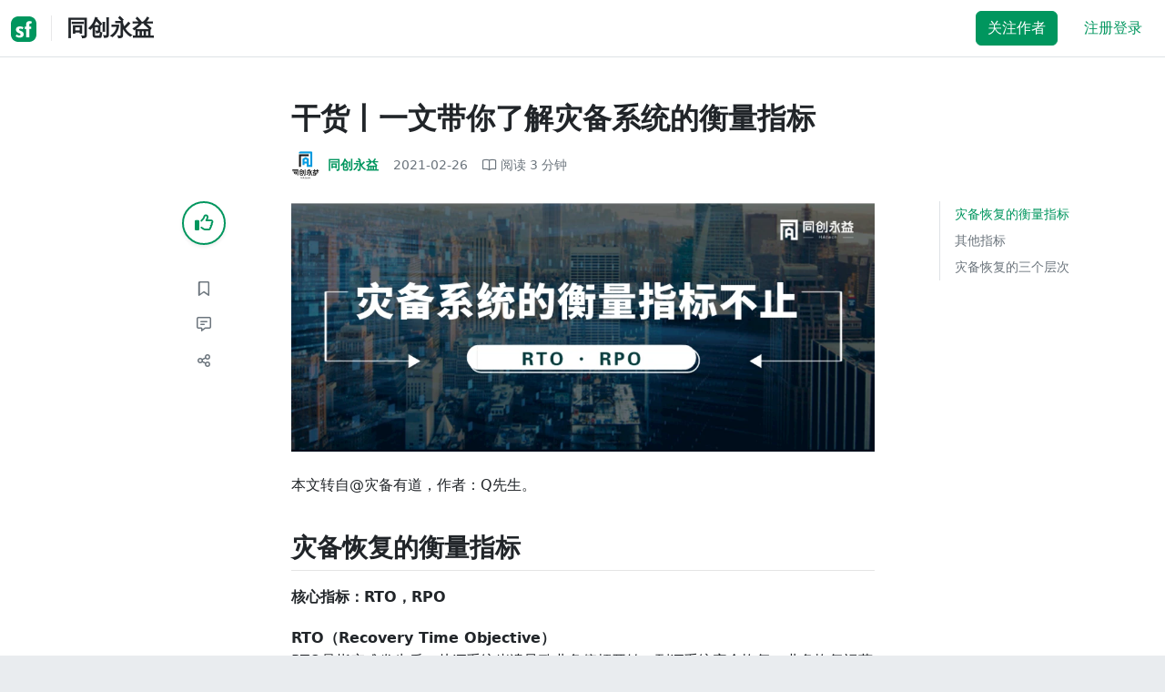

--- FILE ---
content_type: text/html; charset=utf-8
request_url: https://segmentfault.com/a/1190000039291350
body_size: 15431
content:
<!DOCTYPE html><html lang="zh"><head><meta charSet="utf-8"/><title>干货丨一文带你了解灾备系统的衡量指标 - 个人文章 - SegmentFault 思否</title><meta name="keywords" content="灾备,bcm"/><meta name="description" content="RTO（Recovery Time Objective）RTO是指灾难发生后，从IT系统崩溃导致业务停顿开始，到IT系统完全恢复，业务恢复运营为止的这段时间长度。RTO用于衡量业务从..."/><meta name="userId" id="SFUserId"/><meta name="userRank" id="SFUserRank"/><meta name="viewport" content="width=device-width, initial-scale=1, viewport-fit=cover, user-scalable=no"/><meta rel="apple-touch-icon" href="https://static.segmentfault.com/main_site_next/prod/touch-icon.png"/><meta name="msapplication-square150x150logo" content="https://static.segmentfault.com/main_site_next/prod/touch-icon.png"/><meta http-equiv="X-UA-Compatible" content="IE=edge, chrome=1"/><meta name="renderer" content="webkit"/><meta name="alexaVerifyID" content="LkzCRJ7rPEUwt6fVey2vhxiw1vQ"/><meta name="apple-itunes-app" content="app-id=958101793, app-argument="/><meta property="qc:admins" content="15317273575564615446375"/><meta name="msapplication-TileColor" content="#009a61"/><meta name="baidu_union_verify" content="361d9f81bc56b8d1183231151d2b8012"/><meta name="sogou_site_verification" content="MKVKCoIjwL"/><meta name="360-site-verification" content="737314c9bf48873a1a0a22295203d9d1"/><link rel="shortcut icon" type="image/x-icon" href="https://static.segmentfault.com/main_site_next/prod/favicon.ico"/><link rel="search" type="application/opensearchdescription+xml" href="/opensearch.xml" title="SegmentFault"/><link rel="alternate" type="application/atom+xml" href="/feeds/questions" title="SegmentFault \u6700\u65B0\u95EE\u9898"/><link rel="alternate" type="application/atom+xml" href="/feeds/blogs" title="SegmentFault \u6700\u65B0\u6587\u7AE0"/><meta name="twitter:card" content="summary_large_image"/><meta name="twitter:image" content="https://segmentfault.com/img/bVcO1CL?spec=cover"/><meta name="twitter:site" content="@segment_fault"/><meta name="twitter:creator" content="@segmentfault"/><meta name="twitter:title" content="干货丨一文带你了解灾备系统的衡量指标"/><meta name="og:type" content="article"/><meta name="og:image" content="https://segmentfault.com/img/bVcO1CL?spec=cover"/><meta name="og:title" content="干货丨一文带你了解灾备系统的衡量指标"/><meta name="og:description" content="RTO（Recovery Time Objective）RTO是指灾难发生后，从IT系统崩溃导致业务停顿开始，到IT系统完全恢复，业务恢复运营为止的这段时间长度。RTO用于衡量业务从..."/><meta name="og:url" content="https://segmentfault.com/a/1190000039291350"/><meta name="og:site_name" content="SegmentFault 思否"/><meta name="msvalidate.01" content="2C018C53297C8388F3E7052F5E9CA6AF"/><meta name="event-object" value="{&quot;current&quot;: [&quot;article&quot;, [&quot;1190000039291350&quot;]], &quot;root&quot;: [&quot;article&quot;, &quot;1190000039291350&quot;]}" id="SFEventObject"/><link rel="canonical" href="https://segmentfault.com/a/1190000039291350"/><script type="application/ld+json">{
            "@context": "https://schema.org",
            "@type": "Article",
            "mainEntityOfPage": {
              "@type": "WebPage",
              "@id": "https://google.com/article"
            },
            "name": "干货丨一文带你了解灾备系统的衡量指标",
            "headline": "干货丨一文带你了解灾备系统的衡量指标",
            "image": "/img/bVcO1CL?spec=cover",
            "datePublished": "2021-02-26T07:05:41.000Z",
            "dateModified": "2021-02-26T07:05:41.000Z",
            "url": "https://segmentfault.com/a/1190000039291350",
            "author": {
              "@type": "Person",
              "name": "同创永益",
              "url": "https://segmentfault.com/u/tongchuangyongyi"
            },
            "publisher": {
              "@type": "Organization",
              "name": "SegmentFault",
              "logo": {
                "@type": "ImageObject",
                "url":
                  "https://assets.segmentfault.com/v-5fc4b0b2/global/img/static/touch-icon.png"
              }
            }
          }</script><meta name="next-head-count" content="37"/><link data-next-font="size-adjust" rel="preconnect" href="/" crossorigin="anonymous"/><link rel="preload" href="https://static.segmentfault.com/main_site_next/prod/_next/static/css/8a2de9abf59d619c.css" as="style"/><link rel="stylesheet" href="https://static.segmentfault.com/main_site_next/prod/_next/static/css/8a2de9abf59d619c.css" data-n-g=""/><noscript data-n-css=""></noscript><script defer="" nomodule="" src="https://static.segmentfault.com/main_site_next/prod/_next/static/chunks/polyfills-c67a75d1b6f99dc8.js"></script><script src="https://sponsor.segmentfault.com/spcjs.php?id=1&amp;block=1&amp;repu=0&amp;v=5f0a9217&amp;tag=%E7%81%BE%E5%A4%87%2Cbcm&amp;withtext=1" data-nscript="beforeInteractive"></script><script src="https://static.segmentfault.com/main_site_next/prod/_next/static/chunks/webpack-f827bc7f33b5aa2a.js" defer=""></script><script src="https://static.segmentfault.com/main_site_next/prod/_next/static/chunks/framework-b06a93d4cd434123.js" defer=""></script><script src="https://static.segmentfault.com/main_site_next/prod/_next/static/chunks/main-7b0e951b1aa6f444.js" defer=""></script><script src="https://static.segmentfault.com/main_site_next/prod/_next/static/chunks/pages/_app-d9ad664265b76de4.js" defer=""></script><script src="https://static.segmentfault.com/main_site_next/prod/_next/static/chunks/54312-bc4a0e4b41f24c9b.js" defer=""></script><script src="https://static.segmentfault.com/main_site_next/prod/_next/static/chunks/69706-07a7095268b70805.js" defer=""></script><script src="https://static.segmentfault.com/main_site_next/prod/_next/static/chunks/75637-fc32eba996308eba.js" defer=""></script><script src="https://static.segmentfault.com/main_site_next/prod/_next/static/chunks/11063-1b323070c1d23392.js" defer=""></script><script src="https://static.segmentfault.com/main_site_next/prod/_next/static/chunks/70694-3d6afca6967f318c.js" defer=""></script><script src="https://static.segmentfault.com/main_site_next/prod/_next/static/chunks/83075-4e7ff52fbf2dea21.js" defer=""></script><script src="https://static.segmentfault.com/main_site_next/prod/_next/static/chunks/pages/Blogs/Detail-251499ec59f860aa.js" defer=""></script><script src="https://static.segmentfault.com/main_site_next/prod/_next/static/wxHxOHVnMicBUXuifk5O0/_buildManifest.js" defer=""></script><script src="https://static.segmentfault.com/main_site_next/prod/_next/static/wxHxOHVnMicBUXuifk5O0/_ssgManifest.js" defer=""></script><style id="__jsx-563de19a56c74ed5">@media(min-width:1400px){.container{max-width:1320px}}.blog-header.theme-light input{background-color:rgba(33,37,41,.1)}.blog-header.theme-light input::-webkit-input-placeholder{color:rgba(var(--bs-dark-rgb),var(--bs-text-opacity))}.blog-header.theme-dark input{background-color:rgba(255,255,255,.1)}.blog-header.theme-dark input::-webkit-input-placeholder{color:rgba(var(--bs-light-rgb),var(--bs-text-opacity))}</style><style id="__jsx-b1cc3f89c4f8c7b8">@charset "UTF-8";.fmt,.preview-wrap{line-height:1.6}.fmt .hljs,.preview-wrap .hljs{background-color:transparent!important;padding:0!important}.fmt p,.fmt address,.fmt ul,.fmt ol,.fmt dl,.fmt pre,.fmt blockquote,.fmt table,.fmt figure,.fmt hr,.preview-wrap p,.preview-wrap address,.preview-wrap ul,.preview-wrap ol,.preview-wrap dl,.preview-wrap pre,.preview-wrap blockquote,.preview-wrap table,.preview-wrap figure,.preview-wrap hr{margin-bottom:1.25rem}.fmt p,.preview-wrap p{word-wrap:break-word}.fmt p a,.preview-wrap p a{word-break:break-all}.fmt ol ol,.fmt ol ul,.fmt ul ol,.fmt ul ul,.preview-wrap ol ol,.preview-wrap ol ul,.preview-wrap ul ol,.preview-wrap ul ul{margin-bottom:0}.fmt li>p:last-of-type,.preview-wrap li>p:last-of-type{margin-bottom:0!important}.fmt h1,.preview-wrap h1{font-size:2rem;margin:2.75rem 0 1rem;padding-bottom:.5rem;border-bottom:3px double rgba(0,0,0,.1)}.fmt h2,.preview-wrap h2{font-size:1.75rem;margin:2.5rem 0 1rem;padding-bottom:.5rem;border-bottom:1px double rgba(0,0,0,.1)}.fmt>h2:first-child,.preview-wrap>h2:first-child{margin-top:0}.fmt h3,.preview-wrap h3{font-size:1.5rem;margin:2.25rem 0 1rem}.fmt h4,.preview-wrap h4{font-size:1.25rem;margin:2rem 0 1rem}.fmt h5,.preview-wrap h5{font-size:1rem;margin:1.75rem 0 1rem}.fmt h6,.preview-wrap h6{font-size:1rem;margin:1.5rem 0 .5rem}.fmt h6::before,.preview-wrap h6::before{content:"❐";margin-right:.25rem}.fmt blockquote,.preview-wrap blockquote{padding-left:1rem;border-left:.25rem solid#e9ecef}.fmt pre,.preview-wrap pre{padding:1rem;max-height:35rem;line-height:1.5;background-color:#e9ecef;overflow:auto}.fmt pre code,.preview-wrap pre code{word-wrap:normal;overflow-wrap:normal;white-space:inherit}.fmt hr,.preview-wrap hr{margin:2rem auto;max-width:160px;border-top-width:1px;background-color:rgba(0,0,0,.5)}.fmt img,.preview-wrap img{max-width:100%;height:auto}.fmt table,.preview-wrap table{border:1px solid#dee2e6;width:100%;table-layout:fixed}.fmt table td,.fmt table th,.preview-wrap table td,.preview-wrap table th{padding:.75rem;border:1px solid#dee2e6;word-wrap:break-word}.fmt table [align=center],.preview-wrap table [align=center]{text-align:center}.fmt table [align=right],.preview-wrap table [align=right]{text-align:right}.fmt table thead th,.preview-wrap table thead th{border-bottom-width:2px;background-color:#e9ecef;color:#212529;font-weight:bold}.fmt table tbody tr:hover,.preview-wrap table tbody tr:hover{background-color:rgba(0,0,0,.025)}.fmt .img-wrap,.preview-wrap .img-wrap{display:block;text-align:center}article.fmt a img{cursor:pointer}article.fmt img{cursor:-webkit-zoom-in;cursor:-moz-zoom-in;cursor:zoom-in}article.fmt p>img{display:block;margin:0 auto}</style><style id="__jsx-cc36e5857a65b21d">.article-content{margin-bottom:1.5rem}.article-content .userExcerpt p{margin-bottom:0!important}.article-content .col-md-90{width:120px}.article-content pre{position:relative}.right-side .right-block{margin-bottom:1.5rem}#article-header{border-top:2px solid#00965e}@media(max-width:767.98px){.article-content .col-md-90{width:100%}}@media(max-width:575.98px){.blog-comment-wrap.container{padding-bottom:56px!important;padding-bottom:-webkit-calc(56px + constant(safe-area-inset-bottom))!important;padding-bottom:-moz-calc(56px + constant(safe-area-inset-bottom))!important;padding-bottom:calc(56px + constant(safe-area-inset-bottom))!important;padding-bottom:-webkit-calc(56px + env(safe-area-inset-bottom))!important;padding-bottom:-moz-calc(56px + env(safe-area-inset-bottom))!important;padding-bottom:calc(56px + env(safe-area-inset-bottom))!important}}</style><style id="__jsx-5003cdcc1535ca36">.operation .dropdown-toggle::after{display:none}</style><style id="__jsx-e84cb026495aebda">.nav-header{cursor:pointer}#collapseTarget{max-height:360px;overflow-y:auto}</style><style id="__jsx-39fbff7f152a3e49">.quote .delete-quote{visibility:hidden}.quote .list-group-item:hover .delete-quote{visibility:visible}</style><style id="__jsx-ae5d34d7181e7c9b">.recommend-list-wrap .card-header{-webkit-box-shadow:0rem -.06rem 0rem 0rem rgba(0,0,0,.13)inset;-moz-box-shadow:0rem -.06rem 0rem 0rem rgba(0,0,0,.13)inset;box-shadow:0rem -.06rem 0rem 0rem rgba(0,0,0,.13)inset}.mr-13{margin-right:13px}</style><style id="__jsx-3434af9ca00bacf8">.comment-wrap .media-body .fmt,.comment-wrap .media-body .fmt>p:first-child{display:inline}.comment-wrap .media-body .fmt>p:first-child::after{display:block;content:"";margin-bottom:1.25rem}.comment-wrap .media-body .fmt>p:last-child::after{display:none!important}.comment-wrap .commentUnit:hover .control-area,.comment-wrap .commentUnit:hover .comment-control-area{display:-webkit-box!important;display:-webkit-flex!important;display:-moz-box!important;display:-ms-flexbox!important;display:flex!important}.comment-wrap .comment-reply{overflow:hidden;word-wrap:break-word;overflow-wrap:break-word;resize:none}.comment-wrap .dropdown-item.active,.comment-wrap .dropdown-item:active{background:#f8f9fa!important;color:inherit!important}.comment-wrap .reply-list .list-group-item{background-color:unset}</style><style id="__jsx-46db19708ab5e5b7">.mentions-wrap .dropdown-toggle::after{display:none}</style></head><body><div id="__next"><div class="d-none d-lg-block text-center"><div id="OA_holder_5" class="OA_holder" style="display:none"></div></div><div id="root-top-container"></div><header data-bs-theme="light" class="sticky-top blog-header theme-light border-bottom" style="background-color:#fff;transform:translateY(0px)"><div class="container-xl"><nav style="padding-top:0.75rem;padding-bottom:0.75rem" class="navbar navbar-expand-lg navbar-light"><div class="d-none d-lg-flex align-items-center w-50 me-auto"><a href="/blogs" class="d-none d-md-block p-0 navbar-brand"><svg width="28" height="28" viewBox="0 0 28 28" fill="none" xmlns="http://www.w3.org/2000/svg" class="text-primary"><title>SF</title><path fill-rule="evenodd" clip-rule="evenodd" d="M8 0C3.58172 0 0 3.58172 0 8V20C0 24.4183 3.58172 28 8 28H20C24.4183 28 28 24.4183 28 20V8C28 3.58172 24.4183 0 20 0H8ZM13.73 11.9372C12.578 11.2873 11.2724 10.9592 9.95 10.9872C8.625 10.9872 5.535 11.3372 5.535 14.5872C5.535 16.4122 6.495 17.2622 7.935 17.9772C8.305 18.1622 8.655 18.3072 8.965 18.4322L8.96675 18.433C9.83592 18.7926 10.525 19.0778 10.525 19.8472C10.525 20.7222 9.715 21.0322 8.96 21.0322C7.93318 20.9427 6.96552 20.5134 6.21 19.8122L5.25 21.7322V21.9572C6.47366 22.8581 7.96081 23.3292 9.48 23.2972C11.175 23.2972 14.015 22.8422 14.015 19.6272C14.015 17.6272 13.065 16.8572 11.315 16.1272L10.67 15.8772C9.725 15.5222 8.98 15.2422 8.98 14.4522C8.98 13.9672 9.22 13.3872 10.38 13.3872C11.2483 13.3883 12.0951 13.6572 12.805 14.1572L13.73 12.1572V11.9372ZM22.92 5.75224C22.0842 5.39862 21.1823 5.22813 20.275 5.25224C18.635 5.25224 16.635 5.92724 16.635 9.14724C16.635 9.16319 16.6454 9.5817 16.6567 10.0374C16.6702 10.5821 16.685 11.18 16.685 11.2072C16.6839 11.2467 16.6678 11.2842 16.64 11.3122C16.611 11.3378 16.5737 11.352 16.535 11.3522H15.36L15.32 13.8922C15.4316 13.8922 15.5761 13.8878 15.7433 13.8827C15.973 13.8756 16.2456 13.8672 16.535 13.8672L16.5911 13.8777L16.64 13.9072C16.667 13.9358 16.683 13.973 16.685 14.0122C16.665 14.8782 16.653 16.325 16.6458 17.8134L16.642 18.7072C16.6393 19.4489 16.6377 20.1741 16.6366 20.8153L16.6357 21.5401L16.6354 21.8642L16.635 22.9722L20.2 22.9522C20.1997 22.8821 20.1992 22.7899 20.1987 22.6781C20.1954 21.9732 20.1884 20.4931 20.1781 18.9054L20.1684 17.515C20.1579 16.13 20.145 14.8097 20.13 13.9922C20.1281 13.9532 20.1426 13.9151 20.17 13.8872C20.199 13.8617 20.2363 13.8474 20.275 13.8472L20.5421 13.8565C20.9195 13.867 21.368 13.8705 21.7216 13.8717L22.16 13.8722L22.2 11.3322H20.275L20.2189 11.3218L20.17 11.2922C20.1436 11.2637 20.1292 11.2261 20.13 11.1872V9.62724C20.13 8.35724 20.46 7.81724 21.225 7.81724C21.5758 7.8304 21.9184 7.92634 22.225 8.09724L22.92 6.02724V5.75224Z" fill="currentColor"></path></svg></a><div class="d-none d-md-block" style="width:1px;height:1.75rem;background-color:rgba(33, 37, 41, 0.1)"></div><a href="/u/tongchuangyongyi/articles"><div class="d-flex align-items-center ms-md-3 text-body"><h4 class="mb-0">同创永益</h4></div></a></div><div class="d-flex d-lg-none align-items-center justify-content-between w-100"><a href="/u/tongchuangyongyi/articles"><div class="d-flex align-items-center ms-lg-3 text-body"><h4 class="mb-0 text-truncate-1">同创永益</h4></div></a><a role="button" tabindex="0" href="/user/login" class="d-lg-none ms-2 flex-shrink-0 text-primary btn btn-link">注册登录</a></div><div class="w-100 navbar-collapse collapse" id="basic-navbar-nav"><div class="p-0 ms-auto align-items-lg-center justify-content-end w-100 navbar-nav"><div class="me-2 me-md-0 nav-item"><button type="button" class="me-3 btn btn-primary">关注作者</button><a role="button" tabindex="0" href="/user/login" class="text-primary btn btn-link">注册登录</a></div></div></div></nav></div></header><style>
          html {
            scroll-behavior: smooth;
          }
          .article-wrap article h2, .article-wrap article h3 { 
            scroll-margin-top: 20px;
          }
        </style><div class="bg-white d-none d-xl-flex justify-content-center"><div id="OA_holder_2" class="OA_holder" style="display:none"></div></div><div class="bg-white py-5"><div class="pt-3 pt-sm-0 article-wrap container"><div class="row"><div class="mx-auto col-lg-7"><h1 class="h2 mb-3"><a href="/a/1190000039291350" class="link-dark">干货丨一文带你了解灾备系统的衡量指标</a></h1><div class="d-flex flex-wrap mb-4"><div class="d-flex align-items-center font-size-14"><a class="d-flex align-items-center" href="/u/tongchuangyongyi"><div class="position-relative sflex-center rounded-circle flex-shrink-0 me-2" style="width:32px;height:32px"><img src="https://avatar-static.segmentfault.com/949/544/949544765-6007cbdf18fc4_huge128" alt="头像" class="w-100 h-100 position-absolute left-0 top-0 rounded-circle bg-white"/></div><div class="d-flex flex-column"><div class="d-flex"><strong class="font-size-14">同创永益</strong><ul class="list-inline mb-0 authentication-info ms-1"></ul></div><div class="user-badge-wrap font-size-14 text-secondary"></div></div></a><a href="/a/1190000039291350/revision" class="link-secondary font-size-14 ms-2 ps-1"><time dateTime="2021-02-26T07:05:41.000Z" itemProp="datePublished">2021-02-26 </time></a><div class="ms-3 d-flex align-items-baseline text-secondary"><i class="far fa-book-open"></i><span class="ms-1">阅读 <!-- -->3<!-- --> 分钟</span></div></div></div></div></div><div class="row"><div class="d-none d-lg-flex justify-content-end align-items-start col-lg-2"><div class="sticky-outer-wrapper sticky-wrap functional-area-left justify-content-center me-0 ms-0 mt-0"><div class="sticky-inner-wrapper" style="position:relative;top:0px"><div role="group" class="align-items-center btn-group-vertical"><button type="button" aria-label="点赞" class="func-btn mainLike sflex-center shadow-sm rounded-circle main-lg-Like mb-0 btn btn-outline-primary"><i class="far fa-thumbs-up"></i></button><span class="text-primary fw-bold invisible">0</span><button type="button" aria-label="收藏" class="func-btn sflex-center rounded-circle  mt-2 btn btn-outline-secondary"><i class="far fa-bookmark"></i></button><a class="func-btn sflex-center btn btn-outline-secondary rounded-circle" href="#comment-area" aria-label="评论"><i class="far fa-message-lines"></i></a><div class="dropdown"><button type="button" id="actions-toggle" aria-expanded="false" aria-label="分享" class="func-btn nav-tab-item  rounded-pill btn btn-outline-secondary sflex-center rounded-circle dropdown-toggle btn btn-primary"><i class="far fa-share-nodes"></i></button></div><canvas hidden="" class="qrcode"></canvas></div></div></div><canvas hidden="" class="qrcode"></canvas></div><div class="mx-auto col-lg-7"><div><div class="ratio ratio-21x9 mb-4"><img class="card-img-top w-100 h-100" src="/img/bVcO1CL?spec=cover" alt="头图"/></div><div id="OA_holder_25" class="OA_holder" style="display:none"></div><article class="article fmt article-content "><p>本文转自@灾备有道，作者：Q先生。</p><h2>灾备恢复的衡量指标</h2><p><strong>核心指标：RTO，RPO</strong></p><p><strong>RTO（Recovery Time Objective）</strong><br>RTO是指灾难发生后，从IT系统崩溃导致业务停顿开始，到IT系统完全恢复，业务恢复运营为止的这段时间长度。RTO用于衡量业务从停顿到恢复的所需时间。</p><p><strong>RPO（Recovery Point Objective）</strong><br>IT系统崩溃后，可以恢复到某个历史时间点，从历史时间点到灾难发生的时间点的这段时间长度就称为RPO。RPO用于衡量业务恢复所允许丢失的数据量。<br>我们来举个例子，假设在业务系统正常运行的情况下，随着时间的推移，会持续产生新的业务数据。IT运维人员考虑到业务的重要性，小心又谨慎，写了个脚本对业务系统进行周期性的备份。</p><p><img referrerpolicy="no-referrer" src="/img/remote/1460000039291352" alt="" title=""></p><p>虽然机智的IT运维人员已经非常小心，但是还是避免不了系统出现故障。在发现系统故障后，IT运维人员迅速响应，利用最近一次的备份数据进行恢复。经过漫长的等待，IT系统最终恢复正常。</p><p><img referrerpolicy="no-referrer" src="/img/remote/1460000039291353" alt="" title="" loading="lazy"></p><p>从上图可以直观看出，RPO是 “备份时间点” 到 “IT系统出现故障” 的时间长度，RTO是指 “IT系统出现故障” 到 “IT系统恢复正常” 的时间长度。</p><p>在RPO的这段时间内，存在一部分实际数据的丢失，所以一般认为RPO越小，丢失的数据量就越小。在RPO+RTO的这段时间内，本来有预期的业务数据增长，但由于IT系统故障需要时间修复，这部分的预期增长就损失掉了。可见RTO+RPO越小，对业务营收的损失也就越小。因此，越重要的业务越需要保证RPO和RTO趋近于0，当然所需要的投入也就越大。RPO和RPO也成为衡量灾难恢复的最核心指标。</p><h2><strong>其他指标</strong></h2><p>随着灾备技术的不断升级，灾备系统的建设越来越复杂，就开始出现了一些新的指标。虽然这里边部分指标实在是不怎么知名，但为了满足大家的好奇心，还是费点周折，给大家解释一下。</p><p><strong>RRO（Recovery Reliability Objective）</strong><br>恢复可靠性指标RRO，用于衡量业务恢复的可靠性。如果一个业务连续性系统在10次恢复/切换中出现了2次失败，那么这个可靠性就只有80%。虽然成功的恢复/切换可以帮助你短时间内的恢复业务，但如果恢复/切换失败了，那可能就需要花更多的时间来排查和解决问题。因此，将RRO和RTO结合起来可以更好的评估灾难恢复的时间。<br>基于上面的案例，假设IT运维人员写了不错的备份脚本，但是恢复脚本没有经过详细的测试，质量不咋滴。在IT系统修复过程中，总出现恢复失败的情况，需要边定位失败的原因边进行恢复。那么我们就可以认为这个脚本的RRO指标很低，会导致RTO变长。</p><p><strong>RIO （Recovery Integrity Objective）</strong><br>当灾备系统因为逻辑错误或数据丢失，就会造成实际恢复/切换的数据同样存在逻辑错误，或者数据丢失/不完整的情况。因此，单独的RPO不能保证灾备系统对数据丢失的防范能力，故引入<strong>恢复完整性指标</strong><strong>RIO</strong>。RIO指标可以反映出业务系统灾难恢复到某个正确完整的状态的能力。</p><p>基于上面的案例，假设IT运维人员写的备份脚本也出了问题，数据恢复是恢复出来了，但是只恢复了一部分，还有一部分数据因为脚本存在bug漏备了。那么我们就可以认为这个脚本的RIO指标也很低，RPO数据丢失的基础上再添损失。 说到这里，可怜的IT运维人员背了锅，也许你该考虑采购专业的灾备产品了。</p><p><strong>DOO（Degraded Operations Objective）</strong><br>DOO 是指灾难事件发生期间数据中心不可用时，关键业务系统在灾备中心运行的服务级别允许降低到一个可接受程度。这意味着灾难事件发生时，为了加快恢复速度，可以允许关键业务恢复到一个较低的服务级别，这个事先确定的允许降低的服务级别就是 DOO。<br>服务降级一般是由IT系统本身提供的能力，并不由灾备厂商来提供，当然专业的业务连续性管理也会将IT系统本身的容错、服务降级能力考虑在内。</p><p><img referrerpolicy="no-referrer" src="/img/remote/1460000039291355" alt="" title="" loading="lazy"></p><p><strong>NRO（Network Recovery Objective）</strong><br><strong>网络恢复目标NRO</strong> 是指在灾难发生后切换到灾备中心所需的时间。在这一预定时间内不仅要求将网络连接从数据中心切换到灾备中心，还要使用户的网络访问能够成功地转移到灾备中心。</p><h2>灾备恢复的三个层次</h2><p>在行业中，一般认为灾备分为3个等级：<strong>数据级灾备、应用级灾备、业务级灾备。</strong>其中数据级和应用级的灾备一般都在IT系统的范畴，可以通过专业的灾备产品做到。业务级灾备在数据级、应用级的基础上，还需要对IT系统之外的因素进行保障，比如办公地点、办公人员等等。</p><p>数据级灾备的关注点在于保证用户的数据不会丢失或者遭到破坏。高级的数据级灾备会考虑将本地的通过某些手段（人工/灾备工具）保存到异地。而应用级灾备更强调实际的IT系统可以在遇到灾难后能够直接接管。一般来讲应用级灾备需要在异地灾备中心有完整的设备、网络条件，借助专业灾备产品做到生产中心到灾备中心的数据同步。</p><p><img referrerpolicy="no-referrer" src="/img/remote/1460000039291354" alt="" title="" loading="lazy"></p><p><strong>国际标准SHARE78的七级灾备</strong></p><p>目前，通用的灾难恢复标准采用的是 1992 年在 AnaheimM028 会议上制定的 SHARE78 标准。根据定义，灾备方案可以根据以下主要方面所达到的程度而分为七级：</p><p><strong>Tier0 层：没有异地数据 (No off-site Data)</strong><br>即没有任何异地备份或应急计划。数据仅在本地进行备份恢复，没有数据送往异地。</p><p><strong>Tier1 层：PTAM 卡车运送访问方式 (Pickup Truck Access Method)</strong><br>异地备份 , 能够备份所需要的信息并将它存储到异地。PTAM 指将本地备份的数据用交通工具送到远方。这种方案相对来说成本较低，但难于管理。</p><p><strong>Tier2 层：PTAM 卡车运送访问方式 + 热备份中心 (PTAM + Hot Center)</strong><br>相当于 Tier1 再加上热备份中心能力。热备份中心就是指在异地制定相应的灾难恢复计划，将运送到此处的数据定期的进行恢复，以确保生产中心出现灾难后热备份中心可以尽快接管。当然，热备份中心拥有足够的硬件和网络设备去支持关键应用。</p><p><strong>Tier3 层：电子链接 (Electronic Vaulting)</strong><br>在 Tier2 的基础上用网络传输取代了卡车进行数据的传送。</p><p><strong>Tier4 层：活动状态的备份中心 (Active Secondary Center)</strong><br>指两个中心同时处于活动状态并同时互相备份。在这种场景下，两中心通过备份软件系统进行周期性的备份和恢复。在灾难发生时，关键应用的恢复也可降低到小时级或分钟级。</p><p><strong>Tier5层：两个活动的数据中心，确保数据一致性的两阶段提交(Two-Site Two-Phase Commit)</strong><br>它提供了更好的数据完整性和一致性。Tier5 要求两中心的数据能够同时更新。在灾难发生时，仅是传送中的数据被丢失，恢复时间被降低到分钟级。</p><p><strong>Tier6 层：0 数据丢失 (Zero Data Loss)，自动系统故障切换</strong><br>Tier6 可以实现 0 数据丢失，是灾难恢复的最高级别，在本地和远程的所有数据被更新的同时，利用了双重在线存储和网络切换能力，当发生灾难时，能够提供跨站点动态负载平衡和自动系统。</p></article><div class="d-flex flex-wrap align-items-center "><div class="m-n1 d-flex flex-wrap align-items-center"><a href="/t/%E7%81%BE%E5%A4%87" class="m-1 badge-tag  ">灾备</a><a href="/t/bcm" class="m-1 badge-tag  ">bcm</a></div></div><div class="bg-light my-4 p-3"><a class="d-flex align-items-center link-dark" href="https://mp.weixin.qq.com/s/c0CxQ5dV9ltxHqSh72RL6Q" target="_blank" rel="nofollow"><div class="d-flex align-items-center bg-secondary justify-content-center me-3 rounded px-3" style="width:48px;height:48px"><i class="far fa-file-lines fa-lg text-white"></i></div><div class="media-body w-100"><div class="mb-0 fw-bold"><span style="color:#000">本文系<!-- -->转载<!-- -->，阅读原文</span></div><div class="font-size-13 text-secondary text-truncate-1 w-75"><small style="word-break:break-word">https://mp.weixin.qq.com/s/c0CxQ5dV9ltxHqSh72RL6Q</small></div></div></a></div><div id="OA_holder_3" class="OA_holder mt-4" style="display:none"></div><div class="functional-area-bottom text-center my-4 py-3"><div role="group" class="btn-group like-group align-items-center btn-group"><button type="button" class="btn me-2 rounded btn btn-outline-primary"><i class="far fa-thumbs-up"></i><span class="ms-1">赞</span></button><button type="button" class="btn me-2 rounded btn btn-outline-secondary"><i class="far fa-bookmark"></i><span class="ms-1">收藏</span></button><div class="bottom-share-wrap dropdown"><div class="nav-tab-item btn d-flex justify-content-center align-items-center dropdown-toggle" id="react-aria-2" aria-expanded="false"><button type="button" class="btn rounded btn btn-outline-secondary"><i class="far fa-share-nodes"></i><span class="ms-1">分享</span></button></div></div><canvas hidden="" class="qrcode"></canvas></div></div><canvas hidden="" class="qrcode"></canvas><div class="text-secondary font-size-14 mb-4 d-flex flex-wrap justify-content-between"><div><span>阅读 <!-- -->4.9k</span><span class="split-dot"></span><a href="/a/1190000039291350/revision" class="link-secondary"><time dateTime="2021-02-26T07:05:41.000Z" itemProp="datePublished">发布于 <!-- -->2021-02-26 </time></a></div><div class="operation text-end"><div><button type="button" class="link-secondary btn-reset btn btn-link">举报</button></div></div></div><hr class="mb-0 bg-black bg-opacity-50"/><div class="pt-4 d-flex flex-column flex-md-row"><div class="d-flex flex-fill"><a href="/u/tongchuangyongyi"><div class="position-relative sflex-center rounded-circle flex-shrink-0 me-3" style="width:64px;height:64px" aria-hidden="true"><img src="https://avatar-static.segmentfault.com/949/544/949544765-6007cbdf18fc4_huge128" alt="头像" class="w-100 h-100 position-absolute left-0 top-0 rounded-circle bg-white"/></div></a><div><a href="/u/tongchuangyongyi" class="link-dark"><h5 class="d-flex align-items-center mb-1">同创永益</h5></a><div class="text-secondary mb-2"><span>15<!-- --> 声望</span><span class="split-dot"></span><span>4<!-- --> 粉丝</span><span class="split-dot"></span><a class="link-secondary" href="http://weibo.com/2501268851" target="_blank"><i class="me-2 fab fa-weibo"></i></a></div><div class="text-truncate-2"><p>同创永益，面向未来的组织韧性服务提供商</p></div></div></div><div class="mt-sm-0 mt-3 d-flex align-items-start flex-shrink-0"><button type="button" class="w-100 btn btn-primary">关注作者</button></div></div><hr class="mb-4 bg-black bg-opacity-50"/><div class="d-flex justify-content-between"><div class="w-50"><div class="text-secondary">« 上一篇</div><a class="text-truncate-1" href="/a/1190000039272331">干货丨一文带你解决保险行业灾备自动化难点</a></div><div class="d-flex flex-column align-items-end w-50"><div class="text-secondary">下一篇 »</div><a class="text-truncate-1" href="/a/1190000039373914">干货丨Zabbix 应用常见问题和故障解决</a></div></div></div></div><div class="d-none d-lg-block col-lg-2"><div class="sticky-outer-wrapper"><div class="sticky-inner-wrapper" style="position:relative;top:0px"><div id="collapseTarget" class="d-none ps-3 border-start w-100 mb-4"><div id="article-nav-list" class="font-size-14 w-100 list-group list-group-flush"></div></div><div id="OA_holder_1" class="OA_holder" style="display:none"></div></div></div></div></div><div id="fixedTools" class="position-fixed d-none " style="right:24px;bottom:24px"><button type="button" class="btn btn-light" title="回顶部">▲</button></div><div class="d-block d-sm-none fix-bottom-action-wrap"><div class="w-100 fixed-bottom-action d-flex align-items-center "><button type="button" aria-label="点赞" class="btn-reset text-center link-dark w-25 btn btn-link"><i class="far fa-thumbs-up"></i></button><button type="button" aria-label="收藏" class="btn-reset text-center link-dark w-25 btn btn-link"><i class="far fa-bookmark"></i></button><a class="text-center link-dark w-25" href="#comment-area"><i class="far fa-message-lines"></i></a><div class="bottom-share-wrap  w-25 text-center dropdown"><button type="button" id="react-aria-3" aria-expanded="false" aria-label="分享" class="btn-reset link-dark dropdown-toggle btn btn-link"><i class="far fa-share-nodes"></i></button></div><canvas hidden="" class="qrcode"></canvas></div><canvas hidden="" class="qrcode"></canvas></div></div></div><div class="py-5 blog-comment-wrap container"><div class="row"><div class="mx-auto col-lg-7"><h3 class="text-center mb-4">引用和评论</h3><div class="mb-4 card"><div class="bg-transparent border-bottom-0 card-header"><strong>推荐阅读</strong></div><div class="list-group list-group-flush"><a href="/a/1190000047429550?utm_source=sf-similar-article" data-rr-ui-event-key="/a/1190000047429550?utm_source=sf-similar-article" class="d-flex align-items-center border-0 list-group-item list-group-item-action"><div class="position-relative sflex-center rounded-circle flex-shrink-0 " style="width:38px;height:38px"><img src="https://avatar-static.segmentfault.com/949/544/949544765-6007cbdf18fc4_big64" alt="头像" class="w-100 h-100 position-absolute left-0 top-0 rounded-circle bg-white"/></div><div class="ms-3"><h6 class="mb-1 text-break text-body fw-bold">产品动态 | 同创永益 IStorM Chaos v4.1.0 产品发布：让智能实验更智能</h6><p class="d-flex align-items-center font-size-14 mb-0"><span class="text-secondary">同创永益</span><span class="split-dot"></span><span class="text-secondary">阅读 <!-- -->334</span></p></div></a></div></div><div id="comment-area" class="comment-wrap  card"><div class="d-flex align-items-center justify-content-between bg-transparent border-0 card-header"><strong>0<!-- --> 条评论</strong><div aria-label="Basic" role="group" class="btn-group"><a role="button" tabindex="0" href="/a/1190000039291350?sort=votes" class="btn btn-secondary btn-sm">得票</a><a role="button" tabindex="0" href="/a/1190000039291350?sort=newest" class="btn btn-outline-secondary btn-sm">最新</a></div></div><div class="card-body"><div class="mb-4 media"><div class="position-relative sflex-center rounded-circle flex-shrink-0 me-3" style="width:38px;height:38px" aria-hidden="true"><img src="https://image-static.segmentfault.com/317/931/3179314346-5f61e47221e07" alt="头像" class="w-100 h-100 position-absolute left-0 top-0 rounded-circle bg-white"/></div><div class="media-body"><div class="mb-3"><div class="mentions-wrap dropdown"><textarea rows="3" placeholder="撰写评论 …" aria-label="评论" class="comment-text form-control"></textarea><div class="invalid-feedback"></div><div class="dropdown-toggle"></div></div></div><div class="d-flex justify-content-end align-items-center"><button type="button" aria-label="提示" class="me-3 btn-reset link-secondary btn btn-link"><i class="far fa-circle-info"></i></button><button type="button" aria-label="提示" class="me-3 btn-reset link-secondary btn btn-link"><i class="far fa-face-laugh"></i></button><button type="button" disabled="" class="float-end btn btn-primary">提交评论</button></div><div role="alert" class="fade mt-3 my-0 font-size-14 alert alert-info show">评论支持部分 Markdown 语法：<code>**粗体** _斜体_ [链接](http://example.com) `代码` - 列表 &gt; 引用</code>。你还可以使用 <code>@ </code>来通知其他用户。</div></div></div><div class="comment-body-wrap d-none"></div></div></div></div></div></div><footer class="d-none d-sm-block bg-white py-5 border-top"><div class="text-center text-secondary mb-1">©<!-- -->2026<!-- --> <!-- -->同创永益</div><div class="text-center text-secondary font-size-14">除特别声明外，<a target="_blank" class="link-secondary" href="https://creativecommons.org/licenses/by-nc-nd/4.0/">作品采用《署名-非商业性使用-禁止演绎 4.0 国际》进行许可</a></div><div class="d-flex justify-content-center my-4"><a role="button" tabindex="0" href="/blogs" class="d-flex align-items-center rounded btn btn-light"><svg width="16" height="16" viewBox="0 0 28 28" fill="none" xmlns="http://www.w3.org/2000/svg" class="me-2 text-primary"><title>SF</title><path fill-rule="evenodd" clip-rule="evenodd" d="M8 0C3.58172 0 0 3.58172 0 8V20C0 24.4183 3.58172 28 8 28H20C24.4183 28 28 24.4183 28 20V8C28 3.58172 24.4183 0 20 0H8ZM13.73 11.9372C12.578 11.2873 11.2724 10.9592 9.95 10.9872C8.625 10.9872 5.535 11.3372 5.535 14.5872C5.535 16.4122 6.495 17.2622 7.935 17.9772C8.305 18.1622 8.655 18.3072 8.965 18.4322L8.96675 18.433C9.83592 18.7926 10.525 19.0778 10.525 19.8472C10.525 20.7222 9.715 21.0322 8.96 21.0322C7.93318 20.9427 6.96552 20.5134 6.21 19.8122L5.25 21.7322V21.9572C6.47366 22.8581 7.96081 23.3292 9.48 23.2972C11.175 23.2972 14.015 22.8422 14.015 19.6272C14.015 17.6272 13.065 16.8572 11.315 16.1272L10.67 15.8772C9.725 15.5222 8.98 15.2422 8.98 14.4522C8.98 13.9672 9.22 13.3872 10.38 13.3872C11.2483 13.3883 12.0951 13.6572 12.805 14.1572L13.73 12.1572V11.9372ZM22.92 5.75224C22.0842 5.39862 21.1823 5.22813 20.275 5.25224C18.635 5.25224 16.635 5.92724 16.635 9.14724C16.635 9.16319 16.6454 9.5817 16.6567 10.0374C16.6702 10.5821 16.685 11.18 16.685 11.2072C16.6839 11.2467 16.6678 11.2842 16.64 11.3122C16.611 11.3378 16.5737 11.352 16.535 11.3522H15.36L15.32 13.8922C15.4316 13.8922 15.5761 13.8878 15.7433 13.8827C15.973 13.8756 16.2456 13.8672 16.535 13.8672L16.5911 13.8777L16.64 13.9072C16.667 13.9358 16.683 13.973 16.685 14.0122C16.665 14.8782 16.653 16.325 16.6458 17.8134L16.642 18.7072C16.6393 19.4489 16.6377 20.1741 16.6366 20.8153L16.6357 21.5401L16.6354 21.8642L16.635 22.9722L20.2 22.9522C20.1997 22.8821 20.1992 22.7899 20.1987 22.6781C20.1954 21.9732 20.1884 20.4931 20.1781 18.9054L20.1684 17.515C20.1579 16.13 20.145 14.8097 20.13 13.9922C20.1281 13.9532 20.1426 13.9151 20.17 13.8872C20.199 13.8617 20.2363 13.8474 20.275 13.8472L20.5421 13.8565C20.9195 13.867 21.368 13.8705 21.7216 13.8717L22.16 13.8722L22.2 11.3322H20.275L20.2189 11.3218L20.17 11.2922C20.1436 11.2637 20.1292 11.2261 20.13 11.1872V9.62724C20.13 8.35724 20.46 7.81724 21.225 7.81724C21.5758 7.8304 21.9184 7.92634 22.225 8.09724L22.92 6.02724V5.75224Z" fill="currentColor"></path></svg>使用 SegmentFault 发布</a></div><div class="text-center mb-1 font-size-14"><a href="/" class="link-secondary">SegmentFault - 凝聚集体智慧，推动技术进步</a></div><div class="text-center font-size-14"><a href="/tos?utm_source=sf-footer" class="link-secondary">服务协议</a><span class="split-dot"></span><a href="/privacy?utm_source=sf-footer" class="link-secondary">隐私政策</a><span class="split-dot"></span><a href="http://beian.miit.gov.cn" target="_blank" class="text-secondary">浙ICP备15005796号-2</a><span class="split-dot"></span><a href="http://www.beian.gov.cn/portal/registerSystemInfo?recordcode=33010602002000" target="_blank" class="text-secondary">浙公网安备33010602002000号</a></div></footer><script src="https://static.geetest.com/static/tools/gt.js"></script><script defer="" data-domain="segmentfault.com" src="https://stats.segmentfault.net/js/plausible.js"></script><script defer="" src="https://hm.baidu.com/hm.js?e23800c454aa573c0ccb16b52665ac26"></script><script async="" src="https://www.googletagmanager.com/gtag/js?id=G-MJYFRXB3ZX"></script><script id="google-analytics">
      window.dataLayer = window.dataLayer || [];
      function gtag(){dataLayer.push(arguments);}
      gtag('js', new Date());

      gtag('config', 'G-MJYFRXB3ZX')
    </script></div><script id="__NEXT_DATA__" type="application/json">{"props":{"pageProps":{"initialState":{"@@dva":0,"loading":{"global":false,"models":{},"effects":{}},"articleDetail":{"artDetail":{"1190000039291350":{"title":"干货丨一文带你了解灾备系统的衡量指标 - 个人文章","keywords":"灾备,bcm","description":"RTO（Recovery Time Objective）RTO是指灾难发生后，从IT系统崩溃导致业务停顿开始，到IT系统完全恢复，业务恢复运营为止的这段时间长度。RTO用于衡量业务从...","article":{"id":1190000039291350,"title":"干货丨一文带你了解灾备系统的衡量指标","cover":"/img/bVcO1CL?spec=cover","tags_list":"1040000039063102,1040000039063116","user_id":1030000039036009,"blog_id":0,"excerpt":"RTO（Recovery Time Objective）RTO是指灾难发生后，从IT系统崩溃导致业务停顿开始，到IT系统完全恢复，业务恢复运营为止的这段时间长度。RTO用于衡量业务从...","parsed_text":"","is_bookmarked":false,"is_liked":false,"created":1614323141,"modified":1614323141,"real_views":4878,"real_unique_views":4640,"votes":0,"bookmarks":0,"status":0,"read_time":3,"is_sticky":false,"origin_url":"https://mp.weixin.qq.com/s/c0CxQ5dV9ltxHqSh72RL6Q","article_type":2,"license":"0","langs":[],"comments":0,"is_edited":false,"ip_address":null,"tags":[{"id":1040000039063102,"url":"/t/%E7%81%BE%E5%A4%87","name":"灾备","icon_url":""},{"id":1040000039063116,"url":"/t/bcm","name":"bcm","icon_url":""}],"user":{"id":1030000039036009,"name":"同创永益","avatar_url":"https://avatar-static.segmentfault.com/949/544/949544765-6007cbdf18fc4_huge128","url":"/u/tongchuangyongyi","rank":15,"rank_word":"15","is_followed":false,"excerpt":"\u003cp\u003e同创永益，面向未来的组织韧性服务提供商\u003c/p\u003e","followers":4,"articles":166,"bindings_list":[{"type":"weibo","url":"http://weibo.com/2501268851","is_bind":1}],"user_auth":null,"headdress_worn":null,"summary_badges":{"gold":0,"silver":0,"bronze":11},"rank_level":{"title":"新手","rank":15,"next_level_rank":85,"target_rank":100,"tips":"距离下一里程碑还需 85 声望值"}},"activity_submission":null,"status_key":"available"},"blog":null,"actions":[],"member_actions":[],"article_types":{"1":"原创","2":"转载","3":"翻译"},"pay_info":null,"extra":{"reason":null,"operator":null,"operator_time":null},"tag":{"name":"灾备","url":"/t/%E7%81%BE%E5%A4%87","icon_url":""},"site":null,"prev_article":{"id":1190000039272331,"url":"/a/1190000039272331","title":"干货丨一文带你解决保险行业灾备自动化难点"},"next_article":{"id":1190000039373914,"url":"/a/1190000039373914","title":"干货丨Zabbix 应用常见问题和故障解决"},"isServerLoaded":true}},"alertMsg":{"showAlert":false,"msg":""},"articleRelated":[{"id":1190000041172779,"url":"/a/1190000041172779","cover":"/img/bVcWU5d?spec=cover","title":"干货丨灾备知识总结：容灾与备份区别、灾备技术、容灾体系规划","views":1934,"real_unique_views":1832,"comments":0,"votes":0,"excerpt":"容灾 （Disaster Tolerance）：就是在上述的灾难发生时，在保证生产系统的数据尽量少丢失的情况下，保持生存系统的业务不间断地运行。","user":{"name":"同创永益","url":"/u/tongchuangyongyi","avatar_url":"https://avatar-static.segmentfault.com/949/544/949544765-6007cbdf18fc4_big64","headdress_worn":null}},{"id":1190000039272331,"url":"/a/1190000039272331","cover":null,"title":"干货丨一文带你解决保险行业灾备自动化难点","views":2405,"real_unique_views":2206,"comments":0,"votes":0,"excerpt":"自动化切换方案的难点，首先在于系统本身及强关联系统（CMDB）需要尽量在第三方部署，以避免灾难发生时系统本身的失效。其次，灾备切换各种脚本及服务需要建立开发及维护标准，避免由于脚本或者配置变化，真正切...","user":{"name":"同创永益","url":"/u/tongchuangyongyi","avatar_url":"https://avatar-static.segmentfault.com/949/544/949544765-6007cbdf18fc4_big64","headdress_worn":null}},{"id":1190000040613849,"url":"/a/1190000040613849","cover":"/img/bVcUzF2?spec=cover","title":"干货丨一文带你解决保险行业灾备自动化难点","views":959,"real_unique_views":912,"comments":0,"votes":0,"excerpt":"【前言】自动化切换方案的难点，首先在于系统本身及强关联系统（CMDB）需要尽量在第三方部署，以避免灾难发生时系统本身的失效。其次，灾备切换各种脚本及服务需要建立开发及维护标准，避免由于脚本或者配置变化...","user":{"name":"同创永益","url":"/u/tongchuangyongyi","avatar_url":"https://avatar-static.segmentfault.com/949/544/949544765-6007cbdf18fc4_big64","headdress_worn":null}},{"id":1190000040785529,"url":"/a/1190000040785529","cover":"/img/bVcViiO?spec=cover","title":"干货丨企业备份系统运维管理四大关键问题的解决思路","views":1727,"real_unique_views":1605,"comments":0,"votes":0,"excerpt":"【摘要】对于每一个企业来讲，数据备份恢复是企业 IT 运维当中非常重要的一部分。如何保障必要的数据在必要的时间完成必要模式的备份，并且能在需要的时刻将正确的数据在正确的位置恢复，这是数据备份恢复运维工...","user":{"name":"同创永益","url":"/u/tongchuangyongyi","avatar_url":"https://avatar-static.segmentfault.com/949/544/949544765-6007cbdf18fc4_big64","headdress_worn":null}},{"id":1190000040482153,"url":"/a/1190000040482153","cover":"/img/bVcT1lA?spec=cover","title":"干货丨OpenStack安全加固探索与实践","views":2909,"real_unique_views":2672,"comments":0,"votes":0,"excerpt":"【摘要】本文详细介绍了针对开源OpenStack的安全加固优化措施，包括配置文件信息加密、VNC密码认证等，最后介绍了针对OpenStack平台的安全加固方案，如对OpenStack内部服务访问进行严格控制以及配置文件和源码的...","user":{"name":"同创永益","url":"/u/tongchuangyongyi","avatar_url":"https://avatar-static.segmentfault.com/949/544/949544765-6007cbdf18fc4_big64","headdress_worn":null}}],"quotedData":{"rows":[],"page":1,"size":5,"total_page":0,"total":0},"articleRecommendationList":[{"id":1190000047429550,"url":"/a/1190000047429550","cover":"/img/bVdnaKT?spec=cover","title":"产品动态 | 同创永益 IStorM Chaos v4.1.0 产品发布：让智能实验更智能","views":334,"real_unique_views":245,"comments":0,"votes":0,"excerpt":"近年来，在云计算、国产化推动下，金融领域加速 IT 架构转型，从烟囱式转向分布式体系，云原生相关技术成为应用构建首选。在企业数字化转型中，软件系统规模扩大、结构复杂，风险点增多且难预见，服务依赖与调用...","user":{"name":"同创永益","url":"/u/tongchuangyongyi","avatar_url":"https://avatar-static.segmentfault.com/949/544/949544765-6007cbdf18fc4_big64","headdress_worn":null}}]},"action":{"1190000039291350":{"votes":0,"isLiked":false,"isHated":false,"bookmarks":0,"isBookmarked":false}},"global":{"sessionUser":null,"isHiddenHeader":false,"isHiddenFooter":false,"title":"干货丨一文带你了解灾备系统的衡量指标 - 个人文章 - SegmentFault 思否","titleAlias":"干货丨一文带你了解灾备系统的衡量指标 - SegmentFault 思否","isShowLogin":false,"beginnerGuideState":{"visible":false,"type":1},"isShowBindMobile":false,"unactivated":false,"isShowRegister":false,"headOptions":{"keywords":"灾备,bcm","description":"RTO（Recovery Time Objective）RTO是指灾难发生后，从IT系统崩溃导致业务停顿开始，到IT系统完全恢复，业务恢复运营为止的这段时间长度。RTO用于衡量业务从..."},"sessionInfo":{"key":"6834b856c9499fec1e54d1db8e8b6589","login":false,"id":null},"singleNotice":"","currentRoute":{"noLayout":false,"customLayout":false,"headerType":"blog","platform":"","action":"","param":""},"letterNum":0,"noticeNum":0,"serverData":{"Token":"","userAgent":"Mozilla/5.0 (Macintosh; Intel Mac OS X 10_15_7) AppleWebKit/537.36 (KHTML, like Gecko) Chrome/131.0.0.0 Safari/537.36; ClaudeBot/1.0; +claudebot@anthropic.com)","platform":""},"userStat":{},"newTask":{},"authChannel":"","followedTags":[],"globalCss":"","baiduOxAppState":{"isShow":false,"copyUrl":""},"wxShareCover":"","isBaiduOxApp":false,"showProductAuthModal":{"isShow":false,"title":""},"routeInterceptor":{"path":""},"safeCheckModal":{"isShow":false,"pageSource":""},"followSFState":{"isShow":false},"messageNotice":{"event":{"general":0,"ranked":0,"followed":0,"inbox":0,"comment":0,"marketing":0},"message":0,"badge":0},"badgeModalState":{},"asidesData":{},"metaQuestions":{},"notices":{},"recommendSites":[],"adOptions":{"tag":"灾备,bcm"},"serverTime":1768732677}}},"__N_SSP":true},"page":"/Blogs/Detail","query":{"aid":"1190000039291350"},"buildId":"wxHxOHVnMicBUXuifk5O0","assetPrefix":"https://static.segmentfault.com/main_site_next/prod","runtimeConfig":{"publicPath":"https://static.segmentfault.com/main_site_next/prod/","appVersion":"25.12.12"},"isFallback":false,"isExperimentalCompile":false,"gssp":true,"scriptLoader":[]}</script></body></html>